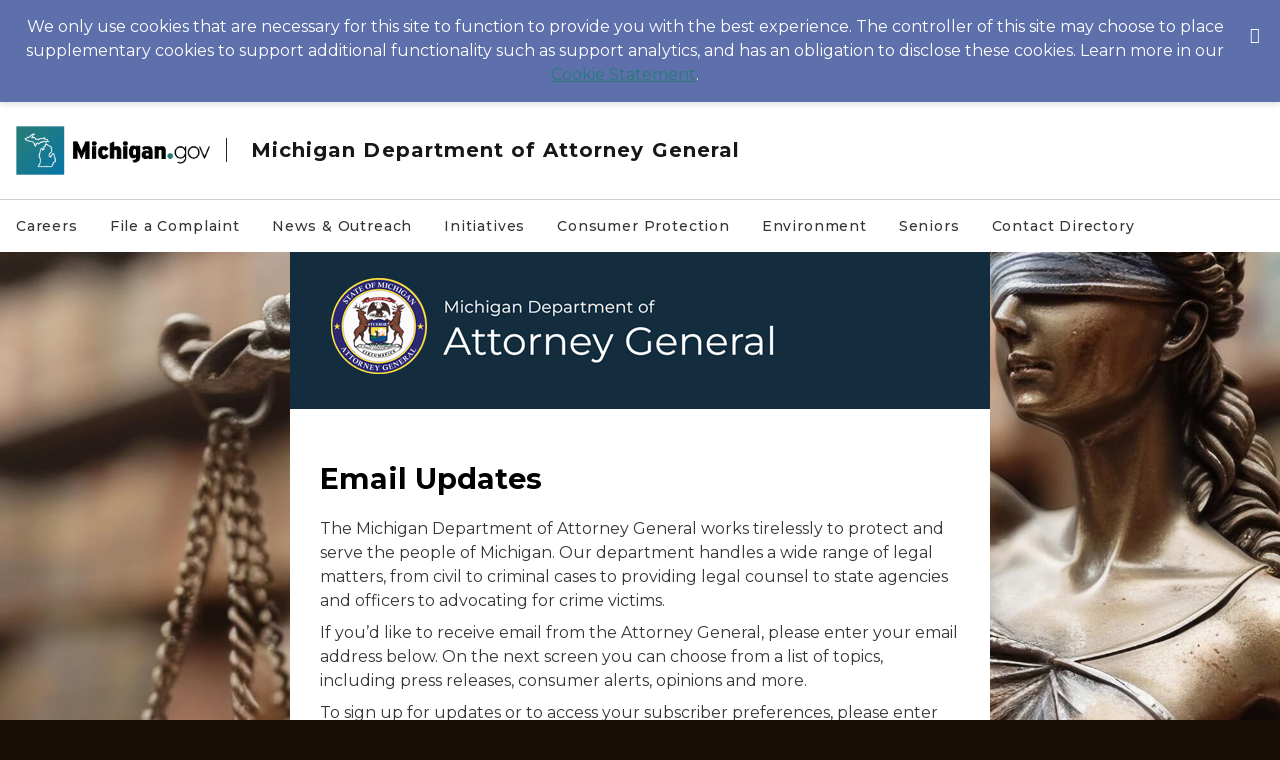

--- FILE ---
content_type: text/html; charset=utf-8
request_url: https://public.govdelivery.com/accounts/MIAG/subscriber/new?qsp=SIGN-UP
body_size: 6021
content:
<!DOCTYPE html>
<html lang='en'>
<head>
<title>Michigan Attorney General</title>
<meta content='text/html; charset=UTF-8' http-equiv='Content-Type' />
<meta content='width=device-width, initial-scale=1.0, user-scalable=yes' name='viewport' />
<link href='https://www.michigan.gov/favicon.ico' rel='shortcut icon' />
<meta name="csrf-param" content="authenticity_token" />
<meta name="csrf-token" content="72pGfh2ggwHlBP3GEG9NpaM+1laTytflsgh280epTL91JdeijEFgv0mWxOT2usj1iB//6zVL6PzRX6562TJ8aw==" />
<link rel="stylesheet" media="screen" href="https://content.govdelivery.com/assets/subscriber-dd0f7ed22f27c2331fabc141fdcfdcedc785de95a5ec61accaa0180d2471bd01.css" />
<link rel="stylesheet" media="screen" href="https://public.govdelivery.com/accounts/MIAG/style.css?v=1734023533" />

<!--[if lte IE 7]>
<link rel="stylesheet" media="screen" href="https://content.govdelivery.com/assets/image_fallbacks-0ab15ac95b3fe32e1fb237ec36a36981807c9fbd95db17517def8901a3a9bbbe.css" />
<![endif]-->
<script src="https://content.govdelivery.com/assets/Subscriber-130adf59fd88f4175bb1e29567082bf2676f6118c2dd71e6db7d9bf42ffe347e.js"></script>

<script src="https://content.govdelivery.com/assets/controller_manifests/AccountSubscribers-b8198baf88b7e94003b2afcdca69a0d72f0b2d30dd91fc188ccf64d75c43aebe.js"></script>

</head>
<body id='sub'>
<div id='page_margins'>
<main id='page'>

<div class='qs_banner'>
<style type="text/css">
@import url('https://fonts.googleapis.com/css2?family=Montserrat:wght@400;500;700&family=Roboto:wght@400;500;900&family=Rubik+Moonrocks&display=swap');
body#sub {
background: #170e06 url(https://content.govdelivery.com/attachments/fancy_images/MIAG/2025/01/10839079/bg332_original.jpg) no-repeat center top; background-attachment: fixed; background-size: cover;
}
body#sub #page_margins { margin: 0px auto; text-align: left; width: 100%; }
body#sub {font-size: 1rem;
    line-height: 1.5rem;
    font-weight: 400;
    font-variation-settings: "wght" 400;
    color: #353535;
}
header {background:#fff; display:block;}
body#sub, body#sub * {font-family: "Montserrat",sans-serif !important;}
body#sub fieldset legend {
    margin-bottom: 0pt;
    margin-left: 0pt;
    padding-top: 0pt;
}
body#sub #col3 {width: 100%; max-width: 700px; box-sizing: border-box; background:#fff; padding: 30px;}
body#sub h1 {
    padding: 0;
    margin-bottom: 15px; margin-top:25px;
    font-size: 1.5em;
}
body#sub h2 {
padding:0;
    margin-bottom: 15px;
    font-size: 1.25em;
}
body#sub div.qs_banner { padding:0 !important;
    width:100%; display:block;
    margin: 0 auto;
}
body#sub a {
    color: #277c78; }
body#sub h1, body#sub h2, body#sub h3 {    font-weight: 700; font-variation-settings: "wght" 700; }
#navnav, #sitenav {max-width: 1440px;
    margin: 0 auto;}
.navbar {
    position: relative;
    display: -webkit-box;
    display: -ms-flexbox;
    display: flex;
    -ms-flex-wrap: wrap;
    flex-wrap: wrap;
    -webkit-box-align: center;
    -ms-flex-align: center;
    align-items: center;
    -webkit-box-pack: justify;
    -ms-flex-pack: justify;
    justify-content: space-between;
    padding: 0 1rem;
    padding-left: 0;
    border-bottom: 1px solid #d0d0d0;
    background: #fff;
}
.navbar-brand {
    display: inline-block;
    margin-right: 1rem;
    font-size: 1rem;
    white-space: nowrap;
    font-weight: 900;
    font-variation-settings: "wght" 900;
    color: #000;
    line-height: 1.3; 
    padding-left: 1rem!important; 
    padding-top: 1.5rem!important; 
    padding-bottom: 1.5rem!important;
}
header .navbar-brand a {
    color: #000;
    font-weight: 400;
    font-variation-settings: "wght" 400;
    font-size: 1.25rem;
}
header .navbar-brand-title {
    vertical-align: middle;
}
body#sub div.qs_banner header .navbar-brand a img.header-logo-img {
    height: auto;
    width: 194px;
    vertical-align: middle;
    border-style: none;
}
body#sub div.qs_banner header .navbar-brand a img.header-logo {
    display: none;
    height: 24px;
    width: 142px;
}
.header__section-title {
margin: 0; padding:0; vertical-align: baseline;
    padding-left: 1.5rem;
    font-size: 1.25rem;
    line-height: 1.75rem;
    letter-spacing: .3px;
    letter-spacing: 1.05px;
    color: #161818;
    border-left: 1px solid #1d2528;
    font-weight: 700;
    font-variation-settings: "wght" 700;
    margin-left: 1rem!important;
}
#localbanner {max-width: 700px; width: 100%; background: #142d3e;
    margin: 0 auto;}
#lb { background: #142d3e; padding: 15px 20px; text-align: left;}
#localbanner img{max-width: 93%; width: 600px; height: auto;}
.menu-a .main-menu {
    width: 100%;
    -ms-flex-wrap: nowrap;
    flex-wrap: nowrap;
}
.nav {
    display: -webkit-box;
    display: -ms-flexbox;
    display: flex;
    -ms-flex-wrap: wrap;
    flex-wrap: wrap;
    padding-left: 0;
    margin-bottom: 0;
    list-style: none;
}
.navigation.navigation-main .rel-level1>.navigation-title .nav-link {
    height: 100%;
}
.menu-a .main-menu .nav-item .nav-link {
    position: relative;
    -webkit-transition: .3s;
    transition: .3s;
    font-size: .875rem;
}
.megamenu .second-level .nav .nav-item .nav-link, .menu-a .main-menu .nav-item .nav-link {
    padding: 1rem;
    line-height: 1.25rem;
    font-weight: 500;
    font-variation-settings: "wght" 500;
    letter-spacing: .82px;
    cursor: pointer;
    text-decoration: none;
}
body#sub .navigation li>.navigation-title>a {
    padding: 3px 5px 3px 0;
    display: -webkit-box;
    display: -ms-flexbox;
    display: flex;
    color: #353535;
    text-decoration: none;
    -webkit-box-align: center;
    -ms-flex-align: center;
    align-items: center; }
.navigation.navigation-main .rel-level1 {
    float: left;
    position: relative;
}
body#sub .navigation li>.navigation-title>a {
    position: relative;
    -webkit-transition: .3s;
    transition: .3s;
    font-size: .875rem;
}
body#sub .navigation li>.navigation-title>a, body#sub .navigation li>.navigation-title>a  {
    padding: 1rem;
    line-height: 1.25rem;
    font-weight: 500;
    font-variation-settings: "wght" 500;
    letter-spacing: .82px;
    cursor: pointer;
    text-decoration: none;
}
body#sub p.name {padding:0; margin:0;}
body#sub hr { width: 100%; }
body#sub #footer {
    text-align: center;
box-sizing: border-box;
    background-color: #fff;
    clear: both;
max-width: 700px; margin: 0 auto;
    padding: 15px 30px 30px 30px;
    font-size: .8em; color:#353535;
}
body#sub #footer a { color:#277c78; }

.navbar-brand-img, .navbar-brand-title {display: table-cell;}

@media (max-width: 991.98px) {
.header__section-title {
    font-size: 1rem;
    line-height: 1.5rem;
}
}
@media (max-width: 1199.98px) {
body#sub div.qs_banner header .navbar-brand a img.header-logo-img {display: none;}
.header__section-image { display: none; }
body#sub div.qs_banner header .navbar .navbar-brand a img.header-logo { display: block; height: 2.5rem; width: auto; }
body#sub div.qs_banner header .header__section-title { padding-left: 0; border-left: none; }

/* body#sub div.qs_banner header .navbar-brand a img.header-logo {
    display: block;
} */
}
@media only screen and (min-width: 768px) and (max-width: 959px) {
   body#sub fieldset ol.form { width: 100%; }
}
@media (max-width: 850px) {
body#sub div.qs_banner header {display:none !important;}
}
@media (max-width: 480px) {
body#sub {background: #fff none !important;}
body#sub .federated_login ul.login_buttons form#facebook_login_form { width: 150px; }
body#sub a.sprite-facebook { width: 150px; height: 50px; background-position: 0 -100px; }
body#sub a.sprite-google { width: 150px; height: 50px; background-position: 0 -300px; }
}
</style>
<header>
<div class="navbar" id="navnav">
<div class="navbar-brand py-1_5 pl-1">
<a href="https://www.michigan.gov/ag" class="navbar-brand-img">
<img class="header-logo-img" src="https://content.govdelivery.com/attachments/fancy_images/MIAG/2024/12/10698502/michiganglobal-logo-original_original.png" alt="Michigan Attorney General">
<img class="header-logo" src="https://content.govdelivery.com/attachments/fancy_images/MIAG/2024/12/10721896/mix_original.png" alt="Michigan Attorney General">
</a>
<a href="https://www.michigan.gov/ag" class="navbar-brand-title">
<span class="ml-1 header__section-title">Michigan Department of Attorney General</span>
</a>
</div>
</div>
<section id="sitenav" class="component component-wrapper">
            <div class="container-fluid">
<div class="row">    <div class="component navigation col-12 d-none d-md-block navigation-main navigation-main-vertical initialized">
        <div class="component-content">
<div id="menuA" aria-label="Main menu" aria-labelledby="Main menu" role="navigation" class="headerMain-menu main-width">
    <div class="menu-a">
        <div class="main-nav">
            <ul class="clearfix nav main-menu">
				<li class="level1 rel-level1 nav-item no-child show">
					<div class="navigation-title field-navigation-title">
                                        <a target="_blank" href="https://www.michigan.gov/agcareers" shape="rect">Careers</a>
                                    </div>
                                </li>
                                <li class="level1 rel-level1 nav-item no-child">
                                    <div class="navigation-title field-navigation-title">
                                        <a target="_blank" href="https://www.michigan.gov/agcomplaints" shape="rect">File a Complaint</a>
                                    </div>
                                </li>
                                <li class="level1 rel-level1 nav-item no-child">
                                    <div class="navigation-title field-navigation-title">
                                        <a target="_blank" href="https://www.michigan.gov/agnews" shape="rect">News &amp; Outreach</a>
                                    </div>
                                </li>
                                <li class="level1 rel-level1 nav-item no-child">
                                    <div class="navigation-title field-navigation-title">
                                        <a target="_blank" href="https://www.michigan.gov/aginitiatives" shape="rect">Initiatives</a>
                                    </div>
                                </li>
                                <li class="level1 rel-level1 nav-item no-child">
                                    <div class="navigation-title field-navigation-title">
                                        <a target="_blank" href="https://www.michigan.gov/agcp" shape="rect">Consumer Protection</a>
                                    </div>
                                </li>
                                <li class="level1 rel-level1 nav-item no-child">
                                    <div class="navigation-title field-navigation-title">
                                        <a target="_blank" href="https://www.michigan.gov/ag/environment" shape="rect">Environment</a>
                                    </div>
                                </li>
                                <li class="level1 rel-level1 nav-item no-child">
                                    <div class="navigation-title field-navigation-title">
                                        <a target="_blank" href="https://www.michigan.gov/ag/seniors" shape="rect">Seniors</a>
                                    </div>
                                </li>
				<li class="level1 rel-level1 nav-item no-child">
                                    <div class="navigation-title field-navigation-title">
                                        <a target="_blank" href="https://www.michigan.gov/ag/ag-contact-directory" shape="rect">Contact Directory</a>
                                    </div>
                                </li>
            </ul>
        </div>
    </div>
</div>      
</div>
    </div>
</div>            </div>
    </section>
</header>
<div id="localbanner">
<div id="lb"><a href="https://www.michigan.gov/ag" target="_blank"><img src="https://content.govdelivery.com/attachments/fancy_images/MIAG/2024/12/10699203/miag-seal_original.png" alt="Michigan Department of Attorney General"></a>
</div>
</div>
</div>

<div id='col3'>
<p class='name'>

</p>


<form action="/accounts/MIAG/subscriber/qualify" accept-charset="UTF-8" method="post"><input name="utf8" type="hidden" value="&#x2713;" /><input type="hidden" name="authenticity_token" value="CB4D3Lf1B2UF+5fcOiepgjOSqhWyWifgs6RTQu9u3QOSUZIAJhTk26lprv7c8izSGLODqBTbGPnQ84vLcfXt1w==" />

<fieldset id='quick_subscribe_new'>
<legend>
<h1 aria-description='Sign up with email/SMS, or social media login'>
Email Updates
</h1>
</legend>
<div id='quick_subscribe_new_instructions'>
<p>The Michigan Department of Attorney General works tirelessly to protect and serve the people of Michigan. Our department handles a wide range of legal matters, from civil to criminal cases to providing legal counsel to state agencies and officers to advocating for crime victims.</p>
<p>If you&rsquo;d like to receive email from the Attorney General, please enter your email address below. On the next screen you can choose from a list of topics, including press releases, consumer alerts, opinions and more.</p>
<p>To sign up for updates or to access your subscriber preferences, please enter your contact information below.</p>
</div>
<ol class='form'>
<li class='email_fields' style='display: block'>
<label for="email"><img class="required" alt="" aria-hidden="true" src="https://content.govdelivery.com/images/required.gif" />Email Address</label>
<input type="email" name="email" id="email" value="" class="long email_text_field" aria-describedby="errorExplanation" required="required" />

</li>
</ol>
<span aria-hidden='aria-hidden' style='display: none'>
<label for="name"><img class="required" alt="" aria-hidden="true" src="https://content.govdelivery.com/images/required.gif" />Name</label>
<input type="text" name="name" id="name" value="" aria-disabled="true" autocomplete="off" />
</span>

<div class='mtcaptcha-info'>
<input type="hidden" name="mtcaptcha_info" id="mtcaptcha_info" />
</div>
<div class='mtcaptcha'></div>
<div class='button_panel'>
<input type="submit" name="commit" value="Submit" aria-label="Sign up with email or SMS" data-disable-with="Submit" /><input type="button" value="Cancel" class="js_only cancel_button" />
</div>
</fieldset>
</form>

<div id='social_media_login'>
<div style="text-align: center;"><hr />
<p style="margin: 45px auto 25px;">OR</p>
<p>Sign in using your preferred social media account</p>
</div>
<div class='federated_login'>
<ul class='login_buttons clear'>
<li>
<form id="facebook_login_form" style="display:inline-block" action="/accounts/MIAG/facebook_subscriber/login" accept-charset="UTF-8" method="post"><input name="utf8" type="hidden" value="&#x2713;" /><input type="hidden" name="authenticity_token" value="GIHxCgukQOV+9Q6WFuo9IdljyRrNF8UnvT1TP9WfGfqCzmDWmkWjW9JnN7TwP7hx8kLgp2uW+j7eaou2SwQpLg==" />
<div id='fb-root'>
<a class='login-button sprite-facebook' href='javascript:void(0)' id='facebookLoginButton' title='Subscribe with Facebook'></a>
</div>
</form>

</li>
<li>
<a title="Subscribe with Google" class="login-button sprite-google" rel="nofollow" data-method="post" href="/auth/google"></a>
</li>
</ul>
</div>

</div>
<script type='text/javascript'>
  //<![CDATA[
    new GD.views.AccountSubscribersNew({
      facebookAppId: 188927694463050,
      facebookAPIVersion: "v16.0",
      facebookLoginURL: "/accounts/MIAG/facebook_subscriber/login",
      wirelessEnabled: false,
      facebookEnabled: true,
      permissions: "email",
      errors: ""
    }).init();
  //]]>
</script>
<script type='text/javascript'>
  //<![CDATA[
    var jsloadedCallback = mtcaptchaCallbacks.jsloadedCallback;
    var renderedCallback = mtcaptchaCallbacks.renderedCallback;
    var verifiedCallback = mtcaptchaCallbacks.verifiedCallback;
    var verifyexpiredCallback = mtcaptchaCallbacks.verifyexpiredCallback;
    var mtcaptchaConfig = {"sitekey":"MTPublic-0I4pIzisA","lang":"en","jsloaded-callback":"jsloadedCallback","rendered-callback":"renderedCallback","verified-callback":"verifiedCallback","verifyexpired-callback":"verifyexpiredCallback","loadAnimation":"false","lowFrictionInvisible":"true"};
    (function(){
       var mt_service = document.createElement('script');
       mt_service.async = true;
       mt_service.src = 'https://service.mtcaptcha.com/mtcv1/client/mtcaptcha.min.js';
       (document.getElementsByTagName('head')[0] || document.getElementsByTagName('body')[0]).appendChild(mt_service);
       var mt_service2 = document.createElement('script');
       mt_service2.async = true;
       mt_service2.src = 'https://service2.mtcaptcha.com/mtcv1/client/mtcaptcha2.min.js';
       (document.getElementsByTagName('head')[0] || document.getElementsByTagName('body')[0]).appendChild(mt_service2);
     }) ();
  //]]>
</script>


</div>
</main>
<footer id='footer'>
<p>Your contact information is used to deliver requested updates or to access your subscriber preferences.</p>
<hr />
<a id="privacy_policy" target="_blank" rel="noopener noreferrer" href="https://support.granicus.com/s/article/Granicus-LLC-SubscriberPrivacy-Statement">Privacy Policy</a> | <a id="cookie_statement" target="_blank" rel="noopener noreferrer" href="https://support.granicus.com/s/article/Granicus-LLC-Subscriber-Cookie-Statement">Cookie Statement</a> | <a id="help" target="_blank" rel="noopener noreferrer" href="https://subscriberhelp.granicus.com/">Help</a>

</footer>
</div>
<script type='text/javascript'>
  //<![CDATA[
    new GD.views.LayoutsAccountsSubscribers({
      GDPRCookiePolicy: {
        message: "We only use cookies that are necessary for this site to function to provide you with the best experience. The controller of this site may choose to place supplementary cookies to support additional functionality such as support analytics, and has an obligation to disclose these cookies. Learn more in our \u003ca href=\"https://support.granicus.com/s/article/Granicus-LLC-Subscriber-Cookie-Statement\" target=\"_blank\" rel=\"noopener noreferrer\"\u003eCookie Statement\u003c/a\u003e.\n",
        prefix: "MIAG_production"
      }
    }).init();
    new GD.ui.SubscriberButtonPanel({
      navigate_confirm_text: "Are you sure you want to navigate away from this page?",
      close_confirm_text: "Are you sure you want to close this page?",
      logout_path: "https://public.govdelivery.com/accounts/MIAG/subscriber/session/destroy",
      change_to_wireless_confirm_text: "You are about to change your email address to a phone number. You may be missing out on valuable information because not all alerts are sent to phones. Do you want to continue?"
    }).init();
    function closeFlash(node) {
      var nextFocus = GD.ui.tools.getNextFocus(node)[0];
      nextFocus?nextFocus.focus():false;
      $(node.closest('.flash')).hide({effect: 'slide', direction: 'left', easing: 'swing', duration: '2000'});
    }
  //]]>
</script>
</body>
</html>
